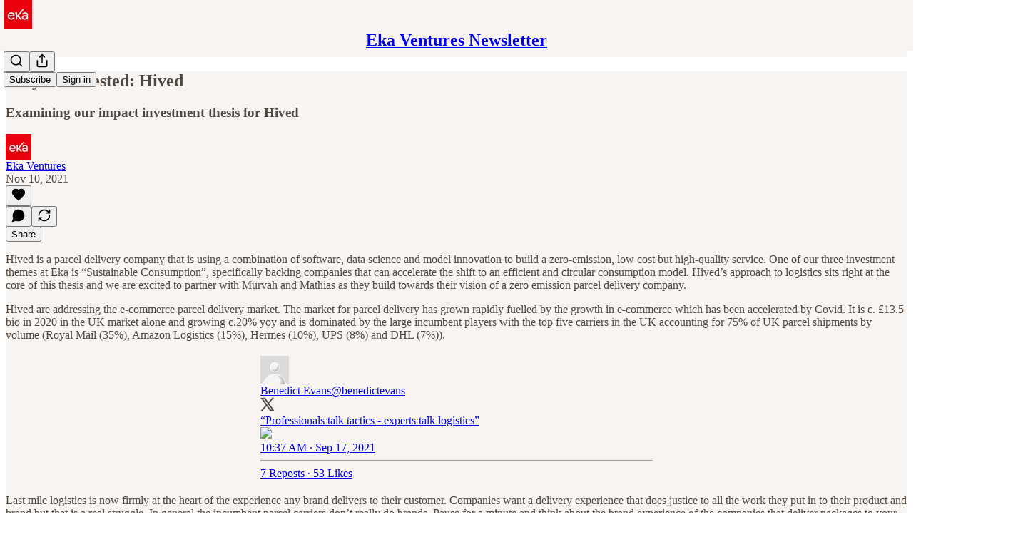

--- FILE ---
content_type: text/javascript
request_url: https://js.sentry-cdn.com/6c2ff3e3828e4017b7faf7b63e24cdf8.min.js
body_size: 735
content:
!function(n,e,r,t,o,i,a,c,s){for(var u=s,f=0;f<document.scripts.length;f++)if(document.scripts[f].src.indexOf(i)>-1){u&&"no"===document.scripts[f].getAttribute("data-lazy")&&(u=!1);break}var p=[];function l(n){return"e"in n}function d(n){return"p"in n}function _(n){return"f"in n}var v=[];function y(n){u&&(l(n)||d(n)||_(n)&&n.f.indexOf("capture")>-1||_(n)&&n.f.indexOf("showReportDialog")>-1)&&L(),v.push(n)}function h(){y({e:[].slice.call(arguments)})}function g(n){y({p:n})}function E(){try{n.SENTRY_SDK_SOURCE="loader";var e=n[o],i=e.init;e.init=function(o){n.removeEventListener(r,h),n.removeEventListener(t,g);var a=c;for(var s in o)Object.prototype.hasOwnProperty.call(o,s)&&(a[s]=o[s]);!function(n,e){var r=n.integrations||[];if(!Array.isArray(r))return;var t=r.map((function(n){return n.name}));n.tracesSampleRate&&-1===t.indexOf("BrowserTracing")&&(e.browserTracingIntegration?r.push(e.browserTracingIntegration({enableInp:!0})):e.BrowserTracing&&r.push(new e.BrowserTracing));(n.replaysSessionSampleRate||n.replaysOnErrorSampleRate)&&-1===t.indexOf("Replay")&&(e.replayIntegration?r.push(e.replayIntegration()):e.Replay&&r.push(new e.Replay));n.integrations=r}(a,e),i(a)},setTimeout((function(){return function(e){try{"function"==typeof n.sentryOnLoad&&(n.sentryOnLoad(),n.sentryOnLoad=void 0)}catch(n){console.error("Error while calling `sentryOnLoad` handler:"),console.error(n)}try{for(var r=0;r<p.length;r++)"function"==typeof p[r]&&p[r]();p.splice(0);for(r=0;r<v.length;r++){_(i=v[r])&&"init"===i.f&&e.init.apply(e,i.a)}m()||e.init();var t=n.onerror,o=n.onunhandledrejection;for(r=0;r<v.length;r++){var i;if(_(i=v[r])){if("init"===i.f)continue;e[i.f].apply(e,i.a)}else l(i)&&t?t.apply(n,i.e):d(i)&&o&&o.apply(n,[i.p])}}catch(n){console.error(n)}}(e)}))}catch(n){console.error(n)}}var O=!1;function L(){if(!O){O=!0;var n=e.scripts[0],r=e.createElement("script");r.src=a,r.crossOrigin="anonymous",r.addEventListener("load",E,{once:!0,passive:!0}),n.parentNode.insertBefore(r,n)}}function m(){var e=n.__SENTRY__,r=void 0!==e&&e.version;return r?!!e[r]:!(void 0===e||!e.hub||!e.hub.getClient())}n[o]=n[o]||{},n[o].onLoad=function(n){m()?n():p.push(n)},n[o].forceLoad=function(){setTimeout((function(){L()}))},["init","addBreadcrumb","captureMessage","captureException","captureEvent","configureScope","withScope","showReportDialog"].forEach((function(e){n[o][e]=function(){y({f:e,a:arguments})}})),n.addEventListener(r,h),n.addEventListener(t,g),u||setTimeout((function(){L()}))}(window,document,"error","unhandledrejection","Sentry",'6c2ff3e3828e4017b7faf7b63e24cdf8','https://browser.sentry-cdn.com/7.120.4/bundle.es5.min.js',{"dsn":"https://6c2ff3e3828e4017b7faf7b63e24cdf8@o350427.ingest.us.sentry.io/4504244653457408"},true);
